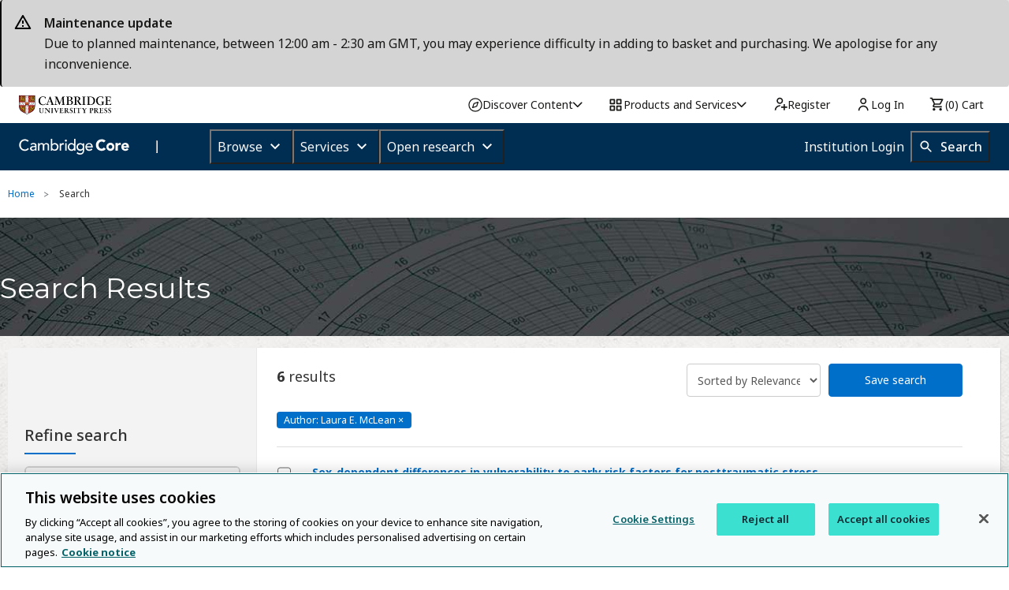

--- FILE ---
content_type: application/javascript; charset=UTF-8
request_url: https://www.cambridge.org/cdn-cgi/challenge-platform/h/g/scripts/jsd/fc21b7e0d793/main.js?
body_size: 4703
content:
window._cf_chl_opt={oPNF3:'g'};~function(W6,s,X,H,P,Z,N,M,y){W6=V,function(S,v,WI,W5,R,J){for(WI={S:468,v:458,R:464,J:431,f:396,D:472,A:391,E:481,m:378,c:424},W5=V,R=S();!![];)try{if(J=-parseInt(W5(WI.S))/1*(parseInt(W5(WI.v))/2)+parseInt(W5(WI.R))/3+parseInt(W5(WI.J))/4*(parseInt(W5(WI.f))/5)+-parseInt(W5(WI.D))/6+-parseInt(W5(WI.A))/7+-parseInt(W5(WI.E))/8*(-parseInt(W5(WI.m))/9)+parseInt(W5(WI.c))/10,v===J)break;else R.push(R.shift())}catch(f){R.push(R.shift())}}(W,898815),s=this||self,X=s[W6(384)],H=function(WJ,WG,Wx,Wt,Wp,W7,R,J,f){return WJ={S:407,v:411},WG={S:460,v:460,R:473,J:460,f:460,D:480,A:460,E:446,m:446},Wx={S:487},Wt={S:487,v:446,R:382,J:477,f:425,D:425,A:484,E:473,m:473,c:460,O:473,j:460,d:425,T:473,h:473,Y:473,F:460,g:473,i:473,l:480},Wp={S:421,v:446},W7=W6,R=String[W7(WJ.S)],J={'h':function(D){return null==D?'':J.g(D,6,function(A,W8){return W8=V,W8(Wp.S)[W8(Wp.v)](A)})},'g':function(D,A,E,W9,O,j,T,Y,F,i,B,L,o,W0,W1,W2,W3,W4){if(W9=W7,null==D)return'';for(j={},T={},Y='',F=2,i=3,B=2,L=[],o=0,W0=0,W1=0;W1<D[W9(Wt.S)];W1+=1)if(W2=D[W9(Wt.v)](W1),Object[W9(Wt.R)][W9(Wt.J)][W9(Wt.f)](j,W2)||(j[W2]=i++,T[W2]=!0),W3=Y+W2,Object[W9(Wt.R)][W9(Wt.J)][W9(Wt.f)](j,W3))Y=W3;else{if(Object[W9(Wt.R)][W9(Wt.J)][W9(Wt.D)](T,Y)){if(256>Y[W9(Wt.A)](0)){for(O=0;O<B;o<<=1,W0==A-1?(W0=0,L[W9(Wt.E)](E(o)),o=0):W0++,O++);for(W4=Y[W9(Wt.A)](0),O=0;8>O;o=1.17&W4|o<<1,W0==A-1?(W0=0,L[W9(Wt.E)](E(o)),o=0):W0++,W4>>=1,O++);}else{for(W4=1,O=0;O<B;o=o<<1|W4,W0==A-1?(W0=0,L[W9(Wt.E)](E(o)),o=0):W0++,W4=0,O++);for(W4=Y[W9(Wt.A)](0),O=0;16>O;o=o<<1|W4&1.79,A-1==W0?(W0=0,L[W9(Wt.m)](E(o)),o=0):W0++,W4>>=1,O++);}F--,F==0&&(F=Math[W9(Wt.c)](2,B),B++),delete T[Y]}else for(W4=j[Y],O=0;O<B;o=W4&1|o<<1.84,A-1==W0?(W0=0,L[W9(Wt.O)](E(o)),o=0):W0++,W4>>=1,O++);Y=(F--,F==0&&(F=Math[W9(Wt.j)](2,B),B++),j[W3]=i++,String(W2))}if(''!==Y){if(Object[W9(Wt.R)][W9(Wt.J)][W9(Wt.d)](T,Y)){if(256>Y[W9(Wt.A)](0)){for(O=0;O<B;o<<=1,W0==A-1?(W0=0,L[W9(Wt.m)](E(o)),o=0):W0++,O++);for(W4=Y[W9(Wt.A)](0),O=0;8>O;o=W4&1.32|o<<1,W0==A-1?(W0=0,L[W9(Wt.T)](E(o)),o=0):W0++,W4>>=1,O++);}else{for(W4=1,O=0;O<B;o=o<<1.44|W4,A-1==W0?(W0=0,L[W9(Wt.h)](E(o)),o=0):W0++,W4=0,O++);for(W4=Y[W9(Wt.A)](0),O=0;16>O;o=1.05&W4|o<<1.76,W0==A-1?(W0=0,L[W9(Wt.Y)](E(o)),o=0):W0++,W4>>=1,O++);}F--,F==0&&(F=Math[W9(Wt.F)](2,B),B++),delete T[Y]}else for(W4=j[Y],O=0;O<B;o=o<<1|1&W4,A-1==W0?(W0=0,L[W9(Wt.g)](E(o)),o=0):W0++,W4>>=1,O++);F--,F==0&&B++}for(W4=2,O=0;O<B;o=o<<1.91|1.01&W4,W0==A-1?(W0=0,L[W9(Wt.i)](E(o)),o=0):W0++,W4>>=1,O++);for(;;)if(o<<=1,W0==A-1){L[W9(Wt.g)](E(o));break}else W0++;return L[W9(Wt.l)]('')},'j':function(D,Wk,WW){return Wk={S:484},WW=W7,null==D?'':''==D?null:J.i(D[WW(Wx.S)],32768,function(A,WV){return WV=WW,D[WV(Wk.S)](A)})},'i':function(D,A,E,WS,O,j,T,Y,F,i,B,L,o,W0,W1,W2,W4,W3){for(WS=W7,O=[],j=4,T=4,Y=3,F=[],L=E(0),o=A,W0=1,i=0;3>i;O[i]=i,i+=1);for(W1=0,W2=Math[WS(WG.S)](2,2),B=1;W2!=B;W3=o&L,o>>=1,0==o&&(o=A,L=E(W0++)),W1|=(0<W3?1:0)*B,B<<=1);switch(W1){case 0:for(W1=0,W2=Math[WS(WG.v)](2,8),B=1;B!=W2;W3=o&L,o>>=1,0==o&&(o=A,L=E(W0++)),W1|=(0<W3?1:0)*B,B<<=1);W4=R(W1);break;case 1:for(W1=0,W2=Math[WS(WG.S)](2,16),B=1;W2!=B;W3=L&o,o>>=1,o==0&&(o=A,L=E(W0++)),W1|=(0<W3?1:0)*B,B<<=1);W4=R(W1);break;case 2:return''}for(i=O[3]=W4,F[WS(WG.R)](W4);;){if(W0>D)return'';for(W1=0,W2=Math[WS(WG.J)](2,Y),B=1;B!=W2;W3=o&L,o>>=1,0==o&&(o=A,L=E(W0++)),W1|=B*(0<W3?1:0),B<<=1);switch(W4=W1){case 0:for(W1=0,W2=Math[WS(WG.f)](2,8),B=1;B!=W2;W3=L&o,o>>=1,o==0&&(o=A,L=E(W0++)),W1|=B*(0<W3?1:0),B<<=1);O[T++]=R(W1),W4=T-1,j--;break;case 1:for(W1=0,W2=Math[WS(WG.v)](2,16),B=1;B!=W2;W3=L&o,o>>=1,0==o&&(o=A,L=E(W0++)),W1|=B*(0<W3?1:0),B<<=1);O[T++]=R(W1),W4=T-1,j--;break;case 2:return F[WS(WG.D)]('')}if(j==0&&(j=Math[WS(WG.A)](2,Y),Y++),O[W4])W4=O[W4];else if(W4===T)W4=i+i[WS(WG.E)](0);else return null;F[WS(WG.R)](W4),O[T++]=i+W4[WS(WG.m)](0),j--,i=W4,0==j&&(j=Math[WS(WG.A)](2,Y),Y++)}}},f={},f[W7(WJ.v)]=J.h,f}(),P={},P[W6(456)]='o',P[W6(457)]='s',P[W6(489)]='u',P[W6(394)]='z',P[W6(436)]='n',P[W6(418)]='I',P[W6(428)]='b',Z=P,s[W6(427)]=function(S,R,J,D,WO,Wc,Wm,WX,E,O,j,T,h,Y){if(WO={S:375,v:381,R:388,J:469,f:429,D:476,A:469,E:429,m:476,c:415,O:432,j:487,d:379,T:463},Wc={S:444,v:487,R:390},Wm={S:382,v:477,R:425,J:473},WX=W6,R===null||void 0===R)return D;for(E=b(R),S[WX(WO.S)][WX(WO.v)]&&(E=E[WX(WO.R)](S[WX(WO.S)][WX(WO.v)](R))),E=S[WX(WO.J)][WX(WO.f)]&&S[WX(WO.D)]?S[WX(WO.A)][WX(WO.E)](new S[(WX(WO.m))](E)):function(F,WH,i){for(WH=WX,F[WH(Wc.S)](),i=0;i<F[WH(Wc.v)];F[i]===F[i+1]?F[WH(Wc.R)](i+1,1):i+=1);return F}(E),O='nAsAaAb'.split('A'),O=O[WX(WO.c)][WX(WO.O)](O),j=0;j<E[WX(WO.j)];T=E[j],h=Q(S,R,T),O(h)?(Y='s'===h&&!S[WX(WO.d)](R[T]),WX(WO.T)===J+T?A(J+T,h):Y||A(J+T,R[T])):A(J+T,h),j++);return D;function A(F,i,Ws){Ws=V,Object[Ws(Wm.S)][Ws(Wm.v)][Ws(Wm.R)](D,i)||(D[i]=[]),D[i][Ws(Wm.J)](F)}},N=W6(412)[W6(461)](';'),M=N[W6(415)][W6(432)](N),s[W6(398)]=function(S,v,Wd,WP,R,J,D,A){for(Wd={S:447,v:487,R:487,J:408,f:473,D:491},WP=W6,R=Object[WP(Wd.S)](v),J=0;J<R[WP(Wd.v)];J++)if(D=R[J],'f'===D&&(D='N'),S[D]){for(A=0;A<v[R[J]][WP(Wd.R)];-1===S[D][WP(Wd.J)](v[R[J]][A])&&(M(v[R[J]][A])||S[D][WP(Wd.f)]('o.'+v[R[J]][A])),A++);}else S[D]=v[R[J]][WP(Wd.D)](function(E){return'o.'+E})},y=I(),x();function x(V4,V3,V1,Wz,S,v,R,J,f){if(V4={S:445,v:459,R:383,J:455,f:482,D:482,A:414,E:438,m:438},V3={S:383,v:455,R:438},V1={S:393},Wz=W6,S=s[Wz(V4.S)],!S)return;if(!K())return;(v=![],R=S[Wz(V4.v)]===!![],J=function(Wa,D){if(Wa=Wz,!v){if(v=!![],!K())return;D=e(),U(D.r,function(A){G(S,A)}),D.e&&k(Wa(V1.S),D.e)}},X[Wz(V4.R)]!==Wz(V4.J))?J():s[Wz(V4.f)]?X[Wz(V4.D)](Wz(V4.A),J):(f=X[Wz(V4.E)]||function(){},X[Wz(V4.m)]=function(WK){WK=Wz,f(),X[WK(V3.S)]!==WK(V3.v)&&(X[WK(V3.R)]=f,J())})}function n(S,v,Wf,WC){return Wf={S:434,v:434,R:382,J:437,f:425,D:408,A:395},WC=W6,v instanceof S[WC(Wf.S)]&&0<S[WC(Wf.v)][WC(Wf.R)][WC(Wf.J)][WC(Wf.f)](v)[WC(Wf.D)](WC(Wf.A))}function U(S,v,Wl,Wi,Wg,WF,Wn,R,J,f){Wl={S:445,v:475,R:471,J:423,f:474,D:486,A:448,E:433,m:442,c:459,O:467,j:392,d:420,T:440,h:409,Y:462,F:462,g:459,i:377,l:411,B:399},Wi={S:452},Wg={S:397,v:389,R:470,J:397},WF={S:467},Wn=W6,R=s[Wn(Wl.S)],console[Wn(Wl.v)](s[Wn(Wl.R)]),J=new s[(Wn(Wl.J))](),J[Wn(Wl.f)](Wn(Wl.D),Wn(Wl.A)+s[Wn(Wl.R)][Wn(Wl.E)]+Wn(Wl.m)+R.r),R[Wn(Wl.c)]&&(J[Wn(Wl.O)]=5e3,J[Wn(Wl.j)]=function(WQ){WQ=Wn,v(WQ(WF.S))}),J[Wn(Wl.d)]=function(Wb){Wb=Wn,J[Wb(Wg.S)]>=200&&J[Wb(Wg.S)]<300?v(Wb(Wg.v)):v(Wb(Wg.R)+J[Wb(Wg.J)])},J[Wn(Wl.T)]=function(WN){WN=Wn,v(WN(Wi.S))},f={'t':a(),'lhr':X[Wn(Wl.h)]&&X[Wn(Wl.h)][Wn(Wl.Y)]?X[Wn(Wl.h)][Wn(Wl.F)]:'','api':R[Wn(Wl.g)]?!![]:![],'payload':S},J[Wn(Wl.i)](H[Wn(Wl.l)](JSON[Wn(Wl.B)](f)))}function a(WY,Wu,S){return WY={S:445,v:479},Wu=W6,S=s[Wu(WY.S)],Math[Wu(WY.v)](+atob(S.t))}function Q(S,R,J,WA,Wv,D,A){Wv=(WA={S:456,v:453,R:406,J:406,f:469,D:426,A:453},W6);try{D=R[J]}catch(E){return'i'}if(D==null)return void 0===D?'u':'x';if(Wv(WA.S)==typeof D)try{if(Wv(WA.v)==typeof D[Wv(WA.R)])return D[Wv(WA.J)](function(){}),'p'}catch(m){}return S[Wv(WA.f)][Wv(WA.D)](D)?'a':D===S[Wv(WA.f)]?'C':!0===D?'T':D===!1?'F':(A=typeof D,Wv(WA.A)==A?n(S,D)?'N':'f':Z[A]||'?')}function z(S,Wh,Wr){return Wh={S:403},Wr=W6,Math[Wr(Wh.S)]()<S}function k(J,f,Wo,We,D,A,E,m,c,O,j,d){if(Wo={S:404,v:478,R:445,J:448,f:471,D:433,A:443,E:387,m:423,c:474,O:486,j:467,d:392,T:494,h:471,Y:439,F:471,g:483,i:471,l:483,B:449,L:450,o:490,W0:385,W1:416,W2:485,W3:488,W4:377,V0:411},We=W6,!z(0))return![];A=(D={},D[We(Wo.S)]=J,D[We(Wo.v)]=f,D);try{E=s[We(Wo.R)],m=We(Wo.J)+s[We(Wo.f)][We(Wo.D)]+We(Wo.A)+E.r+We(Wo.E),c=new s[(We(Wo.m))](),c[We(Wo.c)](We(Wo.O),m),c[We(Wo.j)]=2500,c[We(Wo.d)]=function(){},O={},O[We(Wo.T)]=s[We(Wo.h)][We(Wo.T)],O[We(Wo.Y)]=s[We(Wo.F)][We(Wo.Y)],O[We(Wo.g)]=s[We(Wo.i)][We(Wo.l)],O[We(Wo.B)]=s[We(Wo.f)][We(Wo.L)],O[We(Wo.o)]=y,j=O,d={},d[We(Wo.W0)]=A,d[We(Wo.W1)]=j,d[We(Wo.W2)]=We(Wo.W3),c[We(Wo.W4)](H[We(Wo.V0)](d))}catch(T){}}function I(WB,WM){return WB={S:493},WM=W6,crypto&&crypto[WM(WB.S)]?crypto[WM(WB.S)]():''}function G(R,J,V5,WU,f,D){if(V5={S:459,v:389,R:485,J:410,f:413,D:400,A:430,E:376,m:485,c:435,O:465,j:376},WU=W6,!R[WU(V5.S)])return;J===WU(V5.v)?(f={},f[WU(V5.R)]=WU(V5.J),f[WU(V5.f)]=R.r,f[WU(V5.D)]=WU(V5.v),s[WU(V5.A)][WU(V5.E)](f,'*')):(D={},D[WU(V5.m)]=WU(V5.J),D[WU(V5.f)]=R.r,D[WU(V5.D)]=WU(V5.c),D[WU(V5.O)]=J,s[WU(V5.A)][WU(V5.j)](D,'*'))}function W(V6){return V6='/b/ov1/0.033494751550343135:1768259532:hoMq8RTGD-6K_UZSiheUjx-UHBIJKrhBE6fOSF-SClI/,sort,__CF$cv$params,charAt,keys,/cdn-cgi/challenge-platform/h/,UHTeq3,riYFq1,iframe,xhr-error,function,removeChild,loading,object,string,200fzvyfC,api,pow,split,href,d.cookie,3384933TjSIYH,detail,tabIndex,timeout,11224RWpgyq,Array,http-code:,_cf_chl_opt,7821498fzEPiQ,push,open,log,Set,hasOwnProperty,GsWUx0,floor,join,2558576ePPLtH,addEventListener,HnhLR9,charCodeAt,source,POST,length,jsd,undefined,ntYsJ1,map,display: none,randomUUID,KljLg4,contentWindow,Object,postMessage,send,27MWVkgP,isNaN,createElement,getOwnPropertyNames,prototype,readyState,document,errorInfoObject,now,/invisible/jsd,concat,success,splice,10678703fQrAnI,ontimeout,error on cf_chl_props,symbol,[native code],1114305qOVAHg,status,oxFY5,stringify,event,body,clientInformation,random,jCNy9,appendChild,catch,fromCharCode,indexOf,location,cloudflare-invisible,AtGnCm,_cf_chl_opt;NaZoI3;Bshk0;IzgW1;qzjKa3;GBApq0;giyU9;KutOj0;QgiX4;Khftj4;Lfpaq4;zBhRN3;JSmY9;Ntxi4;oxFY5;TDAZ2;ldLC0,sid,DOMContentLoaded,includes,chctx,style,bigint,contentDocument,onload,Lg2wrl4WnyQsYEGR6z8pCAixIK0SmabeN$VcZTdUvfBt1XO5J-+Pj9hqFDkouM73H,navigator,XMLHttpRequest,20939670YlioBo,call,isArray,Ntxi4,boolean,from,parent,12kJnMCh,bind,oPNF3,Function,error,number,toString,onreadystatechange,syUs3,onerror,getPrototypeOf,/jsd/oneshot/fc21b7e0d793/0.033494751550343135:1768259532:hoMq8RTGD-6K_UZSiheUjx-UHBIJKrhBE6fOSF-SClI/'.split(','),W=function(){return V6},W()}function K(Wq,WZ,S,v,R){return Wq={S:479,v:386},WZ=W6,S=3600,v=a(),R=Math[WZ(Wq.S)](Date[WZ(Wq.v)]()/1e3),R-v>S?![]:!![]}function e(WT,Ww,R,J,f,D,A){Ww=(WT={S:380,v:451,R:417,J:492,f:466,D:401,A:405,E:495,m:402,c:422,O:419,j:401,d:454},W6);try{return R=X[Ww(WT.S)](Ww(WT.v)),R[Ww(WT.R)]=Ww(WT.J),R[Ww(WT.f)]='-1',X[Ww(WT.D)][Ww(WT.A)](R),J=R[Ww(WT.E)],f={},f=Ntxi4(J,J,'',f),f=Ntxi4(J,J[Ww(WT.m)]||J[Ww(WT.c)],'n.',f),f=Ntxi4(J,R[Ww(WT.O)],'d.',f),X[Ww(WT.j)][Ww(WT.d)](R),D={},D.r=f,D.e=null,D}catch(E){return A={},A.r={},A.e=E,A}}function V(S,C,v,R){return S=S-375,v=W(),R=v[S],R}function b(S,WE,WR,v){for(WE={S:388,v:447,R:441},WR=W6,v=[];null!==S;v=v[WR(WE.S)](Object[WR(WE.v)](S)),S=Object[WR(WE.R)](S));return v}}()